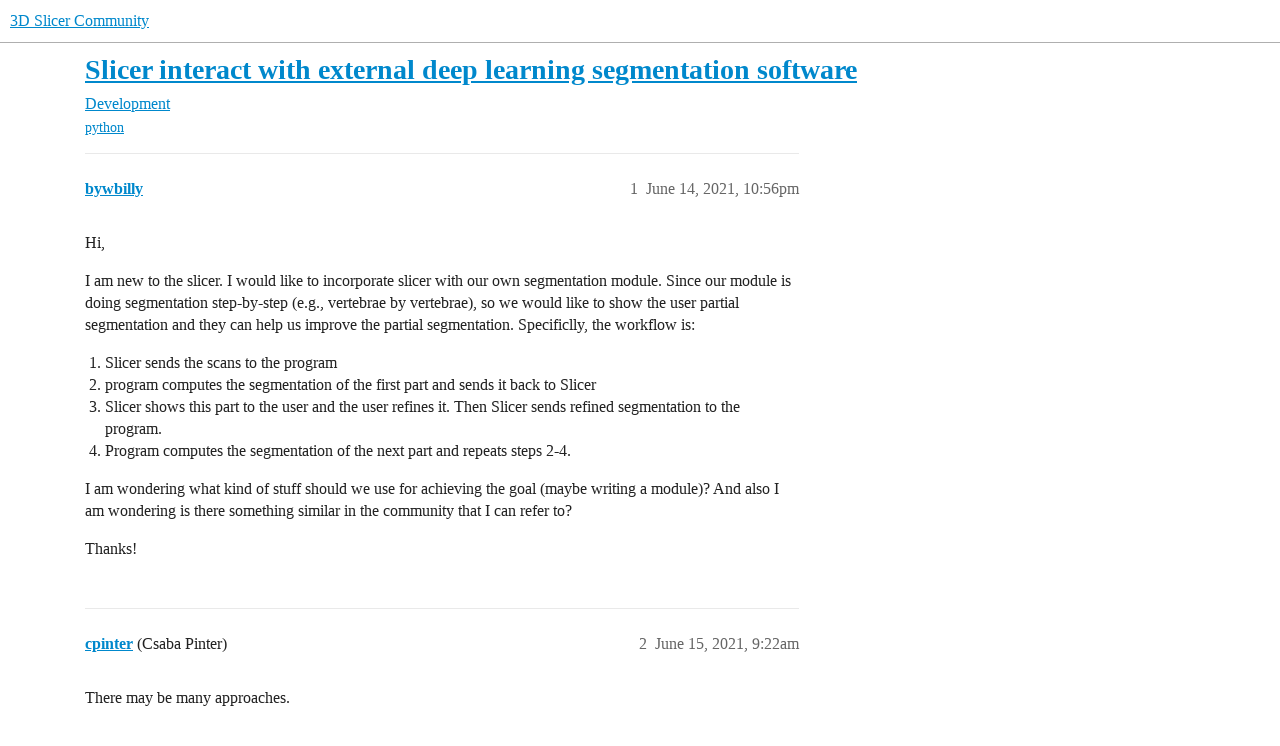

--- FILE ---
content_type: text/html; charset=utf-8
request_url: https://discourse.slicer.org/t/slicer-interact-with-external-deep-learning-segmentation-software/18129
body_size: 5369
content:
<!DOCTYPE html>
<html lang="en">
  <head>
    <meta charset="utf-8">
    <title>Slicer interact with external deep learning segmentation software - Development - 3D Slicer Community</title>
    <meta name="description" content="Hi, 
I am new to the slicer. I would like to incorporate slicer with our own segmentation module.  Since our module is doing segmentation step-by-step (e.g., vertebrae by vertebrae), so we would like to show the user par&amp;hellip;">
    <meta name="generator" content="Discourse 2026.1.0-latest - https://github.com/discourse/discourse version 32fa908c0eb62660aadbd72587ca7cecf8e25b39">
<link rel="icon" type="image/png" href="https://us1.discourse-cdn.com/flex002/uploads/slicer/optimized/2X/a/a69b4c73a5ce8c17ba1f4486a07b86dbc6851d13_2_32x32.png">
<link rel="apple-touch-icon" type="image/png" href="https://us1.discourse-cdn.com/flex002/uploads/slicer/optimized/2X/4/443ecaee74e1b7fd18b30643df77e5e6f312db00_2_180x180.png">
<meta name="theme-color" media="(prefers-color-scheme: light)" content="#ffffff">
<meta name="theme-color" media="(prefers-color-scheme: dark)" content="#111111">

<meta name="color-scheme" content="light dark">

<meta name="viewport" content="width=device-width, initial-scale=1.0, minimum-scale=1.0, viewport-fit=cover">
<link rel="canonical" href="https://discourse.slicer.org/t/slicer-interact-with-external-deep-learning-segmentation-software/18129" />


<link rel="search" type="application/opensearchdescription+xml" href="https://discourse.slicer.org/opensearch.xml" title="3D Slicer Community Search">

    
    <link href="https://sea2.discourse-cdn.com/flex002/stylesheets/color_definitions_simple-light_1_3_0bd3d995a248b2841e8bb839bfb24106f2575ff1.css?__ws=discourse.slicer.org" media="(prefers-color-scheme: light)" rel="stylesheet" class="light-scheme" data-scheme-id="1"/><link href="https://sea2.discourse-cdn.com/flex002/stylesheets/color_definitions_dark_2_3_ebc707ffc60e4e6632b757266f85c3d85873fe46.css?__ws=discourse.slicer.org" media="(prefers-color-scheme: dark)" rel="stylesheet" class="dark-scheme" data-scheme-id="2"/>

<link href="https://sea2.discourse-cdn.com/flex002/stylesheets/common_6004a80652b47fb280792910824e927f83cb17ff.css?__ws=discourse.slicer.org" media="all" rel="stylesheet" data-target="common"  />

  <link href="https://sea2.discourse-cdn.com/flex002/stylesheets/mobile_6004a80652b47fb280792910824e927f83cb17ff.css?__ws=discourse.slicer.org" media="(max-width: 39.99999rem)" rel="stylesheet" data-target="mobile"  />
  <link href="https://sea2.discourse-cdn.com/flex002/stylesheets/desktop_6004a80652b47fb280792910824e927f83cb17ff.css?__ws=discourse.slicer.org" media="(min-width: 40rem)" rel="stylesheet" data-target="desktop"  />



    <link href="https://sea2.discourse-cdn.com/flex002/stylesheets/checklist_6004a80652b47fb280792910824e927f83cb17ff.css?__ws=discourse.slicer.org" media="all" rel="stylesheet" data-target="checklist"  />
    <link href="https://sea2.discourse-cdn.com/flex002/stylesheets/discourse-adplugin_6004a80652b47fb280792910824e927f83cb17ff.css?__ws=discourse.slicer.org" media="all" rel="stylesheet" data-target="discourse-adplugin"  />
    <link href="https://sea2.discourse-cdn.com/flex002/stylesheets/discourse-ai_6004a80652b47fb280792910824e927f83cb17ff.css?__ws=discourse.slicer.org" media="all" rel="stylesheet" data-target="discourse-ai"  />
    <link href="https://sea2.discourse-cdn.com/flex002/stylesheets/discourse-cakeday_6004a80652b47fb280792910824e927f83cb17ff.css?__ws=discourse.slicer.org" media="all" rel="stylesheet" data-target="discourse-cakeday"  />
    <link href="https://sea2.discourse-cdn.com/flex002/stylesheets/discourse-calendar_6004a80652b47fb280792910824e927f83cb17ff.css?__ws=discourse.slicer.org" media="all" rel="stylesheet" data-target="discourse-calendar"  />
    <link href="https://sea2.discourse-cdn.com/flex002/stylesheets/discourse-data-explorer_6004a80652b47fb280792910824e927f83cb17ff.css?__ws=discourse.slicer.org" media="all" rel="stylesheet" data-target="discourse-data-explorer"  />
    <link href="https://sea2.discourse-cdn.com/flex002/stylesheets/discourse-details_6004a80652b47fb280792910824e927f83cb17ff.css?__ws=discourse.slicer.org" media="all" rel="stylesheet" data-target="discourse-details"  />
    <link href="https://sea2.discourse-cdn.com/flex002/stylesheets/discourse-github_6004a80652b47fb280792910824e927f83cb17ff.css?__ws=discourse.slicer.org" media="all" rel="stylesheet" data-target="discourse-github"  />
    <link href="https://sea2.discourse-cdn.com/flex002/stylesheets/discourse-lazy-videos_6004a80652b47fb280792910824e927f83cb17ff.css?__ws=discourse.slicer.org" media="all" rel="stylesheet" data-target="discourse-lazy-videos"  />
    <link href="https://sea2.discourse-cdn.com/flex002/stylesheets/discourse-local-dates_6004a80652b47fb280792910824e927f83cb17ff.css?__ws=discourse.slicer.org" media="all" rel="stylesheet" data-target="discourse-local-dates"  />
    <link href="https://sea2.discourse-cdn.com/flex002/stylesheets/discourse-narrative-bot_6004a80652b47fb280792910824e927f83cb17ff.css?__ws=discourse.slicer.org" media="all" rel="stylesheet" data-target="discourse-narrative-bot"  />
    <link href="https://sea2.discourse-cdn.com/flex002/stylesheets/discourse-policy_6004a80652b47fb280792910824e927f83cb17ff.css?__ws=discourse.slicer.org" media="all" rel="stylesheet" data-target="discourse-policy"  />
    <link href="https://sea2.discourse-cdn.com/flex002/stylesheets/discourse-presence_6004a80652b47fb280792910824e927f83cb17ff.css?__ws=discourse.slicer.org" media="all" rel="stylesheet" data-target="discourse-presence"  />
    <link href="https://sea2.discourse-cdn.com/flex002/stylesheets/discourse-solved_6004a80652b47fb280792910824e927f83cb17ff.css?__ws=discourse.slicer.org" media="all" rel="stylesheet" data-target="discourse-solved"  />
    <link href="https://sea2.discourse-cdn.com/flex002/stylesheets/discourse-templates_6004a80652b47fb280792910824e927f83cb17ff.css?__ws=discourse.slicer.org" media="all" rel="stylesheet" data-target="discourse-templates"  />
    <link href="https://sea2.discourse-cdn.com/flex002/stylesheets/discourse-topic-voting_6004a80652b47fb280792910824e927f83cb17ff.css?__ws=discourse.slicer.org" media="all" rel="stylesheet" data-target="discourse-topic-voting"  />
    <link href="https://sea2.discourse-cdn.com/flex002/stylesheets/footnote_6004a80652b47fb280792910824e927f83cb17ff.css?__ws=discourse.slicer.org" media="all" rel="stylesheet" data-target="footnote"  />
    <link href="https://sea2.discourse-cdn.com/flex002/stylesheets/hosted-site_6004a80652b47fb280792910824e927f83cb17ff.css?__ws=discourse.slicer.org" media="all" rel="stylesheet" data-target="hosted-site"  />
    <link href="https://sea2.discourse-cdn.com/flex002/stylesheets/poll_6004a80652b47fb280792910824e927f83cb17ff.css?__ws=discourse.slicer.org" media="all" rel="stylesheet" data-target="poll"  />
    <link href="https://sea2.discourse-cdn.com/flex002/stylesheets/spoiler-alert_6004a80652b47fb280792910824e927f83cb17ff.css?__ws=discourse.slicer.org" media="all" rel="stylesheet" data-target="spoiler-alert"  />
    <link href="https://sea2.discourse-cdn.com/flex002/stylesheets/discourse-ai_mobile_6004a80652b47fb280792910824e927f83cb17ff.css?__ws=discourse.slicer.org" media="(max-width: 39.99999rem)" rel="stylesheet" data-target="discourse-ai_mobile"  />
    <link href="https://sea2.discourse-cdn.com/flex002/stylesheets/discourse-calendar_mobile_6004a80652b47fb280792910824e927f83cb17ff.css?__ws=discourse.slicer.org" media="(max-width: 39.99999rem)" rel="stylesheet" data-target="discourse-calendar_mobile"  />
    <link href="https://sea2.discourse-cdn.com/flex002/stylesheets/discourse-solved_mobile_6004a80652b47fb280792910824e927f83cb17ff.css?__ws=discourse.slicer.org" media="(max-width: 39.99999rem)" rel="stylesheet" data-target="discourse-solved_mobile"  />
    <link href="https://sea2.discourse-cdn.com/flex002/stylesheets/discourse-topic-voting_mobile_6004a80652b47fb280792910824e927f83cb17ff.css?__ws=discourse.slicer.org" media="(max-width: 39.99999rem)" rel="stylesheet" data-target="discourse-topic-voting_mobile"  />
    <link href="https://sea2.discourse-cdn.com/flex002/stylesheets/discourse-ai_desktop_6004a80652b47fb280792910824e927f83cb17ff.css?__ws=discourse.slicer.org" media="(min-width: 40rem)" rel="stylesheet" data-target="discourse-ai_desktop"  />
    <link href="https://sea2.discourse-cdn.com/flex002/stylesheets/discourse-topic-voting_desktop_6004a80652b47fb280792910824e927f83cb17ff.css?__ws=discourse.slicer.org" media="(min-width: 40rem)" rel="stylesheet" data-target="discourse-topic-voting_desktop"  />
    <link href="https://sea2.discourse-cdn.com/flex002/stylesheets/poll_desktop_6004a80652b47fb280792910824e927f83cb17ff.css?__ws=discourse.slicer.org" media="(min-width: 40rem)" rel="stylesheet" data-target="poll_desktop"  />

  <link href="https://sea2.discourse-cdn.com/flex002/stylesheets/common_theme_3_5fb090dd8ce07a30e8b6311c42eda421635efd1d.css?__ws=discourse.slicer.org" media="all" rel="stylesheet" data-target="common_theme" data-theme-id="3" data-theme-name="default"/>
    
    

    
    <meta id="data-ga-universal-analytics" data-tracking-code="G-8XCTK77BLP" data-json="{&quot;cookieDomain&quot;:&quot;auto&quot;}" data-auto-link-domains="">

  <script async src="https://www.googletagmanager.com/gtag/js?id=G-8XCTK77BLP" nonce="kdAysJTniPl2lrQQiGpSsQ027"></script>
  <script defer src="https://us1.discourse-cdn.com/flex002/assets/google-universal-analytics-v4-ba0fc09a.br.js" data-discourse-entrypoint="google-universal-analytics-v4" nonce="kdAysJTniPl2lrQQiGpSsQ027"></script>


        <link rel="alternate nofollow" type="application/rss+xml" title="RSS feed of &#39;Slicer interact with external deep learning segmentation software&#39;" href="https://discourse.slicer.org/t/slicer-interact-with-external-deep-learning-segmentation-software/18129.rss" />
    <meta property="og:site_name" content="3D Slicer Community" />
<meta property="og:type" content="website" />
<meta name="twitter:card" content="summary" />
<meta name="twitter:image" content="https://us1.discourse-cdn.com/flex002/uploads/slicer/original/3X/6/f/6f37ece6aba024ecbb31c86594bca2e9f17c4e3d.png" />
<meta property="og:image" content="https://us1.discourse-cdn.com/flex002/uploads/slicer/original/3X/6/f/6f37ece6aba024ecbb31c86594bca2e9f17c4e3d.png" />
<meta property="og:url" content="https://discourse.slicer.org/t/slicer-interact-with-external-deep-learning-segmentation-software/18129" />
<meta name="twitter:url" content="https://discourse.slicer.org/t/slicer-interact-with-external-deep-learning-segmentation-software/18129" />
<meta property="og:title" content="Slicer interact with external deep learning segmentation software" />
<meta name="twitter:title" content="Slicer interact with external deep learning segmentation software" />
<meta property="og:description" content="Hi,  I am new to the slicer. I would like to incorporate slicer with our own segmentation module.  Since our module is doing segmentation step-by-step (e.g., vertebrae by vertebrae), so we would like to show the user partial segmentation and they can help us improve the partial segmentation. Specificlly, the workflow is:   Slicer sends the scans to the program program computes the segmentation of the first part and sends it back to Slicer Slicer shows this part to the user and the user refines i..." />
<meta name="twitter:description" content="Hi,  I am new to the slicer. I would like to incorporate slicer with our own segmentation module.  Since our module is doing segmentation step-by-step (e.g., vertebrae by vertebrae), so we would like to show the user partial segmentation and they can help us improve the partial segmentation. Specificlly, the workflow is:   Slicer sends the scans to the program program computes the segmentation of the first part and sends it back to Slicer Slicer shows this part to the user and the user refines i..." />
<meta property="og:article:section" content="Development" />
<meta property="og:article:section:color" content="25AAE2" />
<meta property="og:article:tag" content="python" />
<meta name="twitter:label1" value="Reading time" />
<meta name="twitter:data1" value="1 mins 🕑" />
<meta name="twitter:label2" value="Likes" />
<meta name="twitter:data2" value="1 ❤" />
<meta property="article:published_time" content="2021-06-14T22:56:40+00:00" />
<meta property="og:ignore_canonical" content="true" />


    <script type="application/ld+json">{"@context":"http://schema.org","@type":"QAPage","name":"Slicer interact with external deep learning segmentation software","mainEntity":{"@type":"Question","name":"Slicer interact with external deep learning segmentation software","text":"Hi,\n\nI am new to the slicer. I would like to incorporate slicer with our own segmentation module.  Since our module is doing segmentation step-by-step (e.g., vertebrae by vertebrae), so we would like to show the user partial segmentation and they can help us improve the partial segmentation. Specifi&hellip;","upvoteCount":0,"answerCount":1,"datePublished":"2021-06-14T22:56:40.231Z","author":{"@type":"Person","name":"bywbilly","url":"https://discourse.slicer.org/u/bywbilly"},"acceptedAnswer":{"@type":"Answer","text":"<a href=\"https://github.com/Project-MONAI/MONAILabel\">MONAILabel<\/a> is developed exactly for solving your use case. You don’t need to use MONAI at all (or even pytorch), you can use your own network. You can of course redevelop and maintain a similar feature independently, but you may save time overall if you use/extend/customize a module developed by oth&hellip;","upvoteCount":1,"datePublished":"2021-06-16T17:29:00.151Z","url":"https://discourse.slicer.org/t/slicer-interact-with-external-deep-learning-segmentation-software/18129/6","author":{"@type":"Person","name":"lassoan","url":"https://discourse.slicer.org/u/lassoan"}}}}</script>
  </head>
  <body class="crawler ">
    
    <header>
  <a href="/">3D Slicer Community</a>
</header>

    <div id="main-outlet" class="wrap" role="main">
        <div id="topic-title">
    <h1>
      <a href="/t/slicer-interact-with-external-deep-learning-segmentation-software/18129">Slicer interact with external deep learning segmentation software</a>
    </h1>

      <div class="topic-category" itemscope itemtype="http://schema.org/BreadcrumbList">
          <span itemprop="itemListElement" itemscope itemtype="http://schema.org/ListItem">
            <a href="/c/dev/5" class="badge-wrapper bullet" itemprop="item">
              <span class='badge-category-bg' style='background-color: #25AAE2'></span>
              <span class='badge-category clear-badge'>
                <span class='category-name' itemprop='name'>Development</span>
              </span>
            </a>
            <meta itemprop="position" content="1" />
          </span>
      </div>

      <div class="topic-category">
        <div class='discourse-tags list-tags'>
            <a href='https://discourse.slicer.org/tag/python' class='discourse-tag' rel="tag">python</a>
        </div>
      </div>
  </div>

  

    <div itemscope itemtype='http://schema.org/DiscussionForumPosting'>
      <meta itemprop='headline' content='Slicer interact with external deep learning segmentation software'>
      <link itemprop='url' href='https://discourse.slicer.org/t/slicer-interact-with-external-deep-learning-segmentation-software/18129'>
      <meta itemprop='datePublished' content='2021-06-14T22:56:40Z'>
        <meta itemprop='articleSection' content='Development'>
      <meta itemprop='keywords' content='python'>
      <div itemprop='publisher' itemscope itemtype="http://schema.org/Organization">
        <meta itemprop='name' content='3D Slicer'>
      </div>


          <div id='post_1'  class='topic-body crawler-post'>
            <div class='crawler-post-meta'>
              <span class="creator" itemprop="author" itemscope itemtype="http://schema.org/Person">
                <a itemprop="url" rel='nofollow' href='https://discourse.slicer.org/u/bywbilly'><span itemprop='name'>bywbilly</span></a>
                
              </span>

                <link itemprop="mainEntityOfPage" href="https://discourse.slicer.org/t/slicer-interact-with-external-deep-learning-segmentation-software/18129">


              <span class="crawler-post-infos">
                  <time  datetime='2021-06-14T22:56:40Z' class='post-time'>
                    June 14, 2021, 10:56pm
                  </time>
                  <meta itemprop='dateModified' content='2021-06-16T20:26:10Z'>
              <span itemprop='position'>1</span>
              </span>
            </div>
            <div class='post' itemprop='text'>
              <p>Hi,</p>
<p>I am new to the slicer. I would like to incorporate slicer with our own segmentation module.  Since our module is doing segmentation step-by-step (e.g., vertebrae by vertebrae), so we would like to show the user partial segmentation and they can help us improve the partial segmentation. Specificlly, the workflow is:</p>
<ol>
<li>Slicer sends the scans to the program</li>
<li>program computes the segmentation of the first part and sends it back to Slicer</li>
<li>Slicer shows this part to the user and the user refines it. Then Slicer sends refined segmentation to the program.</li>
<li>Program computes the segmentation of the next part and repeats steps 2-4.</li>
</ol>
<p>I am wondering what kind of stuff should we use for achieving the goal (maybe writing a module)? And also I am wondering is there something similar in the community that I can refer to?</p>
<p>Thanks!</p>
            </div>

            <div itemprop="interactionStatistic" itemscope itemtype="http://schema.org/InteractionCounter">
              <meta itemprop="interactionType" content="http://schema.org/LikeAction"/>
              <meta itemprop="userInteractionCount" content="0" />
              <span class='post-likes'></span>
            </div>


            
          </div>
          <div id='post_2' itemprop='comment' itemscope itemtype='http://schema.org/Comment' class='topic-body crawler-post'>
            <div class='crawler-post-meta'>
              <span class="creator" itemprop="author" itemscope itemtype="http://schema.org/Person">
                <a itemprop="url" rel='nofollow' href='https://discourse.slicer.org/u/cpinter'><span itemprop='name'>cpinter</span></a>
                (Csaba Pinter)
              </span>



              <span class="crawler-post-infos">
                  <time itemprop='datePublished' datetime='2021-06-15T09:22:32Z' class='post-time'>
                    June 15, 2021,  9:22am
                  </time>
                  <meta itemprop='dateModified' content='2021-06-15T09:22:32Z'>
              <span itemprop='position'>2</span>
              </span>
            </div>
            <div class='post' itemprop='text'>
              <p>There may be many approaches.</p>
<ul>
<li>You can use OpenIGTLink to send/receive image data</li>
<li>You can use web sockets if for some reason the above is not possible</li>
<li>Migrate the auto-segmentation step to Slicer</li>
</ul>
<p>For more concrete suggestions more concrete information would be useful.</p>
            </div>

            <div itemprop="interactionStatistic" itemscope itemtype="http://schema.org/InteractionCounter">
              <meta itemprop="interactionType" content="http://schema.org/LikeAction"/>
              <meta itemprop="userInteractionCount" content="0" />
              <span class='post-likes'></span>
            </div>


            
          </div>
          <div id='post_3' itemprop='comment' itemscope itemtype='http://schema.org/Comment' class='topic-body crawler-post'>
            <div class='crawler-post-meta'>
              <span class="creator" itemprop="author" itemscope itemtype="http://schema.org/Person">
                <a itemprop="url" rel='nofollow' href='https://discourse.slicer.org/u/bywbilly'><span itemprop='name'>bywbilly</span></a>
                
              </span>



              <span class="crawler-post-infos">
                  <time itemprop='datePublished' datetime='2021-06-15T14:39:14Z' class='post-time'>
                    June 15, 2021,  2:39pm
                  </time>
                  <meta itemprop='dateModified' content='2021-06-15T14:39:14Z'>
              <span itemprop='position'>3</span>
              </span>
            </div>
            <div class='post' itemprop='text'>
              <p>Hi Csaba,</p>
<p>Thanks for your reply! I want to migrate the auto-segmentation step to Slicer. I am looking for some suggestion or some similar extensions of Slicer to start.</p>
            </div>

            <div itemprop="interactionStatistic" itemscope itemtype="http://schema.org/InteractionCounter">
              <meta itemprop="interactionType" content="http://schema.org/LikeAction"/>
              <meta itemprop="userInteractionCount" content="0" />
              <span class='post-likes'></span>
            </div>


            
          </div>
          <div id='post_4' itemprop='comment' itemscope itemtype='http://schema.org/Comment' class='topic-body crawler-post'>
            <div class='crawler-post-meta'>
              <span class="creator" itemprop="author" itemscope itemtype="http://schema.org/Person">
                <a itemprop="url" rel='nofollow' href='https://discourse.slicer.org/u/cpinter'><span itemprop='name'>cpinter</span></a>
                (Csaba Pinter)
              </span>



              <span class="crawler-post-infos">
                  <time itemprop='datePublished' datetime='2021-06-15T14:56:10Z' class='post-time'>
                    June 15, 2021,  2:56pm
                  </time>
                  <meta itemprop='dateModified' content='2021-06-15T14:56:10Z'>
              <span itemprop='position'>4</span>
              </span>
            </div>
            <div class='post' itemprop='text'>
              <p>If your auto-segmentation is deep learning based, then currently the most future-proof choice in Slicer would be to use MONAI. The <a href="https://projectweek.na-mic.org/PW35_2021_Virtual/">project week</a> will take place in two weeks (a free online event) where you can get up-to-date information about that. I suggest joining for the MONAI day on Tuesday June 29.</p>
            </div>

            <div itemprop="interactionStatistic" itemscope itemtype="http://schema.org/InteractionCounter">
              <meta itemprop="interactionType" content="http://schema.org/LikeAction"/>
              <meta itemprop="userInteractionCount" content="0" />
              <span class='post-likes'></span>
            </div>


            
          </div>
          <div id='post_5' itemprop='comment' itemscope itemtype='http://schema.org/Comment' class='topic-body crawler-post'>
            <div class='crawler-post-meta'>
              <span class="creator" itemprop="author" itemscope itemtype="http://schema.org/Person">
                <a itemprop="url" rel='nofollow' href='https://discourse.slicer.org/u/bywbilly'><span itemprop='name'>bywbilly</span></a>
                
              </span>



              <span class="crawler-post-infos">
                  <time itemprop='datePublished' datetime='2021-06-15T22:37:11Z' class='post-time'>
                    June 15, 2021, 10:37pm
                  </time>
                  <meta itemprop='dateModified' content='2021-06-15T22:37:11Z'>
              <span itemprop='position'>5</span>
              </span>
            </div>
            <div class='post' itemprop='text'>
              <p>Hi Csaba,</p>
<p>Thanks for the reply and pointing the MONAI. But I am not looking for a framework for deep learning, I am quite familiar with PyTorch but not the Slicer. So I am looking for some Slicer modules that are designed to interact with some custom modules.</p>
            </div>

            <div itemprop="interactionStatistic" itemscope itemtype="http://schema.org/InteractionCounter">
              <meta itemprop="interactionType" content="http://schema.org/LikeAction"/>
              <meta itemprop="userInteractionCount" content="0" />
              <span class='post-likes'></span>
            </div>


            
          </div>
          <div id='post_6' itemprop='comment' itemscope itemtype='http://schema.org/Comment' class='topic-body crawler-post'>
            <div class='crawler-post-meta'>
              <span class="creator" itemprop="author" itemscope itemtype="http://schema.org/Person">
                <a itemprop="url" rel='nofollow' href='https://discourse.slicer.org/u/lassoan'><span itemprop='name'>lassoan</span></a>
                (Andras Lasso)
              </span>



              <span class="crawler-post-infos">
                  <time itemprop='datePublished' datetime='2021-06-16T17:29:00Z' class='post-time'>
                    June 16, 2021,  5:29pm
                  </time>
                  <meta itemprop='dateModified' content='2021-06-16T17:29:00Z'>
              <span itemprop='position'>6</span>
              </span>
            </div>
            <div class='post' itemprop='text'>
              <p><a href="https://github.com/Project-MONAI/MONAILabel">MONAILabel</a> is developed exactly for solving your use case. You don’t need to use MONAI at all (or even pytorch), you can use your own network. You can of course redevelop and maintain a similar feature independently, but you may save time overall if you use/extend/customize a module developed by others. Even if you end up implementing your own solution, you could learn a lot from it as an example.</p>
            </div>

            <div itemprop="interactionStatistic" itemscope itemtype="http://schema.org/InteractionCounter">
              <meta itemprop="interactionType" content="http://schema.org/LikeAction"/>
              <meta itemprop="userInteractionCount" content="1" />
              <span class='post-likes'>1 Like</span>
            </div>


            
          </div>
          <div id='post_7' itemprop='comment' itemscope itemtype='http://schema.org/Comment' class='topic-body crawler-post'>
            <div class='crawler-post-meta'>
              <span class="creator" itemprop="author" itemscope itemtype="http://schema.org/Person">
                <a itemprop="url" rel='nofollow' href='https://discourse.slicer.org/u/bywbilly'><span itemprop='name'>bywbilly</span></a>
                
              </span>



              <span class="crawler-post-infos">
                  <time itemprop='datePublished' datetime='2021-06-16T17:38:52Z' class='post-time'>
                    June 16, 2021,  5:38pm
                  </time>
                  <meta itemprop='dateModified' content='2021-06-16T17:38:52Z'>
              <span itemprop='position'>7</span>
              </span>
            </div>
            <div class='post' itemprop='text'>
              <p>Hi Andras,</p>
<p>This project seems perfectly solve my question. Thanks!</p>
            </div>

            <div itemprop="interactionStatistic" itemscope itemtype="http://schema.org/InteractionCounter">
              <meta itemprop="interactionType" content="http://schema.org/LikeAction"/>
              <meta itemprop="userInteractionCount" content="0" />
              <span class='post-likes'></span>
            </div>


            
          </div>
    </div>


    <div id="related-topics" class="more-topics__list " role="complementary" aria-labelledby="related-topics-title">
  <h3 id="related-topics-title" class="more-topics__list-title">
    Related topics
  </h3>
  <div class="topic-list-container" itemscope itemtype='http://schema.org/ItemList'>
    <meta itemprop='itemListOrder' content='http://schema.org/ItemListOrderDescending'>
    <table class='topic-list'>
      <thead>
        <tr>
          <th>Topic</th>
          <th></th>
          <th class="replies">Replies</th>
          <th class="views">Views</th>
          <th>Activity</th>
        </tr>
      </thead>
      <tbody>
          <tr class="topic-list-item" id="topic-list-item-42432">
            <td class="main-link" itemprop='itemListElement' itemscope itemtype='http://schema.org/ListItem'>
              <meta itemprop='position' content='1'>
              <span class="link-top-line">
                <a itemprop='url' href='https://discourse.slicer.org/t/deep-learning-model-in-slicer/42432' class='title raw-link raw-topic-link'>Deep Learning Model in Slicer</a>
              </span>
              <div class="link-bottom-line">
                  <a href='/c/dev/5' class='badge-wrapper bullet'>
                    <span class='badge-category-bg' style='background-color: #25AAE2'></span>
                    <span class='badge-category clear-badge'>
                      <span class='category-name'>Development</span>
                    </span>
                  </a>
                  <div class="discourse-tags">
                      <a href='https://discourse.slicer.org/tag/deep-learning' class='discourse-tag'>deep-learning</a>
                      
                  </div>
              </div>
            </td>
            <td class="replies">
              <span class='posts' title='posts'>1</span>
            </td>
            <td class="views">
              <span class='views' title='views'>113</span>
            </td>
            <td>
              April 4, 2025
            </td>
          </tr>
          <tr class="topic-list-item" id="topic-list-item-20205">
            <td class="main-link" itemprop='itemListElement' itemscope itemtype='http://schema.org/ListItem'>
              <meta itemprop='position' content='2'>
              <span class="link-top-line">
                <a itemprop='url' href='https://discourse.slicer.org/t/extension-for-deep-learning-project-in-slicer/20205' class='title raw-link raw-topic-link'>Extension for deep learning project in Slicer</a>
              </span>
              <div class="link-bottom-line">
                  <a href='/c/support/11' class='badge-wrapper bullet'>
                    <span class='badge-category-bg' style='background-color: #3AB54A'></span>
                    <span class='badge-category clear-badge'>
                      <span class='category-name'>Support</span>
                    </span>
                  </a>
                  <div class="discourse-tags">
                  </div>
              </div>
            </td>
            <td class="replies">
              <span class='posts' title='posts'>5</span>
            </td>
            <td class="views">
              <span class='views' title='views'>1173</span>
            </td>
            <td>
              February 10, 2024
            </td>
          </tr>
          <tr class="topic-list-item" id="topic-list-item-17905">
            <td class="main-link" itemprop='itemListElement' itemscope itemtype='http://schema.org/ListItem'>
              <meta itemprop='position' content='3'>
              <span class="link-top-line">
                <a itemprop='url' href='https://discourse.slicer.org/t/pw35-projects-list/17905' class='title raw-link raw-topic-link'>PW35 Projects List</a>
              </span>
              <div class="link-bottom-line">
                  <a href='/c/community/project-week/17' class='badge-wrapper bullet'>
                    <span class='badge-category-bg' style='background-color: #AB9364'></span>
                    <span class='badge-category clear-badge'>
                      <span class='category-name'>Project Week</span>
                    </span>
                  </a>
                  <div class="discourse-tags">
                  </div>
              </div>
            </td>
            <td class="replies">
              <span class='posts' title='posts'>21</span>
            </td>
            <td class="views">
              <span class='views' title='views'>1789</span>
            </td>
            <td>
              October 19, 2022
            </td>
          </tr>
          <tr class="topic-list-item" id="topic-list-item-19456">
            <td class="main-link" itemprop='itemListElement' itemscope itemtype='http://schema.org/ListItem'>
              <meta itemprop='position' content='4'>
              <span class="link-top-line">
                <a itemprop='url' href='https://discourse.slicer.org/t/implementing-a-deep-learning-based-image-segmentation-in-slicer3d/19456' class='title raw-link raw-topic-link'>Implementing a deep learning based image segmentation in Slicer3D</a>
              </span>
              <div class="link-bottom-line">
                  <a href='/c/dev/5' class='badge-wrapper bullet'>
                    <span class='badge-category-bg' style='background-color: #25AAE2'></span>
                    <span class='badge-category clear-badge'>
                      <span class='category-name'>Development</span>
                    </span>
                  </a>
                  <div class="discourse-tags">
                  </div>
              </div>
            </td>
            <td class="replies">
              <span class='posts' title='posts'>1</span>
            </td>
            <td class="views">
              <span class='views' title='views'>253</span>
            </td>
            <td>
              September 1, 2021
            </td>
          </tr>
          <tr class="topic-list-item" id="topic-list-item-9109">
            <td class="main-link" itemprop='itemListElement' itemscope itemtype='http://schema.org/ListItem'>
              <meta itemprop='position' content='5'>
              <span class="link-top-line">
                <a itemprop='url' href='https://discourse.slicer.org/t/develop-a-slicer-extension-with-deep-learning/9109' class='title raw-link raw-topic-link'>Develop a slicer extension with Deep Learning</a>
              </span>
              <div class="link-bottom-line">
                  <a href='/c/support/11' class='badge-wrapper bullet'>
                    <span class='badge-category-bg' style='background-color: #3AB54A'></span>
                    <span class='badge-category clear-badge'>
                      <span class='category-name'>Support</span>
                    </span>
                  </a>
                  <div class="discourse-tags">
                  </div>
              </div>
            </td>
            <td class="replies">
              <span class='posts' title='posts'>2</span>
            </td>
            <td class="views">
              <span class='views' title='views'>2943</span>
            </td>
            <td>
              November 12, 2019
            </td>
          </tr>
      </tbody>
    </table>
  </div>
</div>





    </div>
    <footer class="container wrap">
  <nav class='crawler-nav'>
    <ul>
      <li itemscope itemtype='http://schema.org/SiteNavigationElement'>
        <span itemprop='name'>
          <a href='/' itemprop="url">Home </a>
        </span>
      </li>
      <li itemscope itemtype='http://schema.org/SiteNavigationElement'>
        <span itemprop='name'>
          <a href='/categories' itemprop="url">Categories </a>
        </span>
      </li>
      <li itemscope itemtype='http://schema.org/SiteNavigationElement'>
        <span itemprop='name'>
          <a href='/guidelines' itemprop="url">Guidelines </a>
        </span>
      </li>
        <li itemscope itemtype='http://schema.org/SiteNavigationElement'>
          <span itemprop='name'>
            <a href='/tos' itemprop="url">Terms of Service </a>
          </span>
        </li>
        <li itemscope itemtype='http://schema.org/SiteNavigationElement'>
          <span itemprop='name'>
            <a href='/privacy' itemprop="url">Privacy Policy </a>
          </span>
        </li>
    </ul>
  </nav>
  <p class='powered-by-link'>Powered by <a href="https://www.discourse.org">Discourse</a>, best viewed with JavaScript enabled</p>
</footer>

    
    
  </body>
  
</html>


--- FILE ---
content_type: text/css
request_url: https://sea2.discourse-cdn.com/flex002/stylesheets/discourse-narrative-bot_6004a80652b47fb280792910824e927f83cb17ff.css?__ws=discourse.slicer.org
body_size: -183
content:
article[data-user-id="-2"] div.cooked iframe{border:0}
/*# sourceMappingURL=discourse-narrative-bot_6004a80652b47fb280792910824e927f83cb17ff.css.map?__ws=discourse.slicer.org */